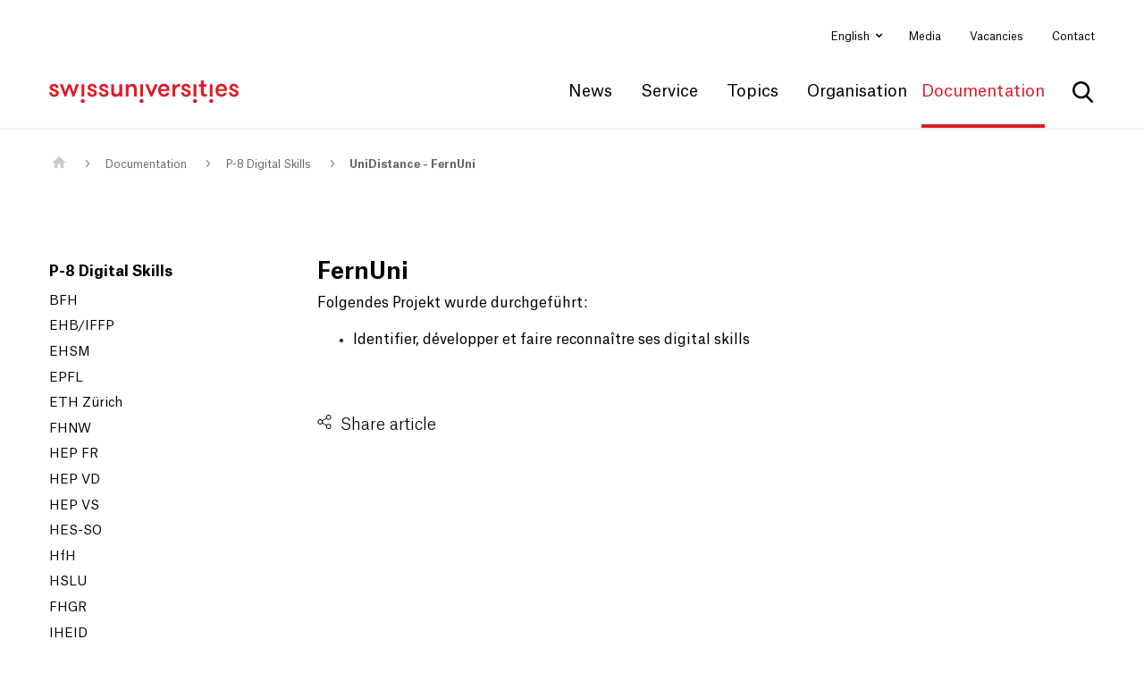

--- FILE ---
content_type: text/html; charset=utf-8
request_url: https://www.swissuniversities.ch/en/organisation/dokumentation/unidistance-fernuni
body_size: 7439
content:
<!DOCTYPE html>
<html lang="en">
<head>
    <meta charset="utf-8">

<!-- 
	This website is powered by TYPO3 - inspiring people to share!
	TYPO3 is a free open source Content Management Framework initially created by Kasper Skaarhoj and licensed under GNU/GPL.
	TYPO3 is copyright 1998-2026 of Kasper Skaarhoj. Extensions are copyright of their respective owners.
	Information and contribution at https://typo3.org/
-->


<title>UniDistance - FernUni - swissuniversities</title>
<meta http-equiv="x-ua-compatible" content="IE=edge">
<meta name="generator" content="TYPO3 CMS">
<meta name="viewport" content="width=device-width, initial-scale=1">
<meta name="msapplication-tilecolor" content="#ffffff">
<meta name="msapplication-tileimage" content="/ms-icon-144x144.png">
<meta name="theme-color" content="#ffffff">


<link rel="stylesheet" href="/typo3temp/assets/compressed/merged-d6551970a02bb6c5ee4a5d639ad5d04e.css?1746774798" media="all">






<!--
						  _____     __
	 ___ ___  ___ _    __/ _/ /__  / /_ ___
	(_-</ _ \/ _ \ |/|/ / _/ / _ `/  ´_/ -_)
   /___/_//_/\___/__,__/_//_/\_,_/_/\_\\__/

  Realisation: snowflake productions gmbh
  Contact: www.snowflake.ch / zuerich at snowflake.ch

  -->

	<link rel="stylesheet"
											href='//fonts.googleapis.com/css?family=Open+Sans:300italic,400italic,600italic,700italic,800italic,400,300,600,700,800'/>

	<link rel="apple-touch-icon" sizes="57x57" href="/_assets/feb1d86054ab2e718cccf9db6ed46074/Icons/Favicons/apple-icon-57x57.png"/>
	<link rel="apple-touch-icon" sizes="60x60" href="/_assets/feb1d86054ab2e718cccf9db6ed46074/Icons/Favicons/apple-icon-60x60.png"/>
	<link rel="apple-touch-icon" sizes="72x72" href="/_assets/feb1d86054ab2e718cccf9db6ed46074/Icons/Favicons/apple-icon-72x72.png"/>
	<link rel="apple-touch-icon" sizes="76x76" href="/_assets/feb1d86054ab2e718cccf9db6ed46074/Icons/Favicons/apple-icon-76x76.png"/>
	<link rel="apple-touch-icon" sizes="114x114" href="/_assets/feb1d86054ab2e718cccf9db6ed46074/Icons/Favicons/apple-icon-114x114.png"/>
	<link rel="apple-touch-icon" sizes="120x120" href="/_assets/feb1d86054ab2e718cccf9db6ed46074/Icons/Favicons/apple-icon-120x120.png"/>
	<link rel="apple-touch-icon" sizes="144x144" href="/_assets/feb1d86054ab2e718cccf9db6ed46074/Icons/Favicons/apple-icon-144x144.png"/>
	<link rel="apple-touch-icon" sizes="152x152" href="/_assets/feb1d86054ab2e718cccf9db6ed46074/Icons/Favicons/apple-icon-152x152.png"/>
	<link rel="apple-touch-icon" sizes="180x180" href="/_assets/feb1d86054ab2e718cccf9db6ed46074/Icons/Favicons/apple-icon-180x180.png"/>
	<link rel="icon" type="image/png" sizes="192x192" href="/_assets/feb1d86054ab2e718cccf9db6ed46074/Icons/Favicons/android-icon-192x192.png"/>
	<link rel="icon" type="image/png" sizes="32x32" href="/_assets/feb1d86054ab2e718cccf9db6ed46074/Icons/Favicons/favicon-32x32.png"/>
	<link rel="icon" type="image/png" sizes="96x96" href="/_assets/feb1d86054ab2e718cccf9db6ed46074/Icons/Favicons/favicon-96x96.png"/>
	<link rel="icon" type="image/png" sizes="16x16" href="/_assets/feb1d86054ab2e718cccf9db6ed46074/Icons/Favicons/favicon-16x16.png"/>
	<link rel="manifest" crossorigin="use-credentials" href="/_assets/feb1d86054ab2e718cccf9db6ed46074/Icons/Favicons/manifest.json?1746629296"/>

	
		
			<link rel="stylesheet" type="text/css" href="/Resources/app.ed69ba5283a17ebf49d7.css" media="all"/>
		
	



    

<script>
var klaroConfig = {
    elementID: 'klaro',
    storageMethod: 'cookie',
    cookieName: 'klaro',
    cookieExpiresAfterDays: 365,
    groupByPurpose: false,

    //privacyPolicy: '/en/datenschutz',
    // Defines the default state for applications (true=enabled by default).
    default: false,
    mustConsent: true,
    acceptAll: true,

    /* has to be FALSE always */
    hideDeclineAll: false,
    hideLearnMore: false,


    translations: {
        // If you erase the "consentModal" translations, Klaro will use the
        // bundled translations.
        zz: {
            privacyPolicyUrl: '/datenschutzerklaerung',
        },
        de: {
            privacyPolicyUrl: '/datenschutzerklaerung',
            consentModal: {
                title: 'Informationen, die gespeichert werden',
                description:
                    'Hier können Sie einsehen und anpassen, welche Information gesammelt werden.',
            },
            youtubevimeo: {
                description: 'YouTube oder Vimeo Videos abspielen',
            },
            purposes: {
                analytics: 'Besucher-Statistiken',
                security: 'Sicherheit',
                marketing: 'Marketing',
                advertising: 'Anzeigen von Werbung',
                styling: 'Styling',
                socialmedia: 'Social Media',
                externalMedia: 'Externe Medien',
            },
            acceptSelected: 'Auswahl speichern',
        },
        en: {
            privacyPolicyUrl: '/datenschutzerklaerung',
            consentModal: {
                title: 'Information that are collected',
                description:
                    'Here you can see and customize the information that are collected about you.',
            },
            youtubevimeo: {
                description: 'Play YouTube or Vimeo Videos',
            },
            purposes: {
                analytics: 'Analytics',
                security: 'Security',
                marketing: 'Marketing',
                advertising: 'Advertising',
                styling: 'Styling',
                socialmedia: 'Social Media',
                externalMedia: 'External Media',
            },
            acceptSelected: 'Accept selected',
        },
        fr: {
            privacyPolicyUrl: '/fr/declaration-de-confidentialite',
        },
        it: {
            privacyPolicyUrl: '/it/protezione-dei-dati',
        },
    },

    // This is a list of third-party apps that Klaro will manage for you.
    services: [
        {
            purposes: ['externalMedia'],
            name: "youtube",
            contextualConsentOnly: true,
        },
        {
            purposes: ['externalMedia'],
            name: "vimeo",
            contextualConsentOnly: true,
        }
    ],
}
</script>

<link rel="canonical" href="https://www.swissuniversities.ch/en/organisation/dokumentation/unidistance-fernuni">

<link rel="alternate" hreflang="de" href="https://www.swissuniversities.ch/organisation/dokumentation/unidistance-fernuni">
<link rel="alternate" hreflang="fr" href="https://www.swissuniversities.ch/fr/p-5-services-1/translate-to-franzoesisch-unidistance-fernuni">
<link rel="alternate" hreflang="x-default" href="https://www.swissuniversities.ch/organisation/dokumentation/unidistance-fernuni">
</head>
<body>



<ul aria-hidden="true" class="ipandlanguageredirect" data-ipandlanguageredirect-container="suggest">
	<li class="ipandlanguageredirect__item ipandlanguageredirect__item--first">
		<a class="ipandlanguageredirect__button" href="#" data-ipandlanguageredirect-container="link">
			
				Get convenient version of this site
			</a>
	</li>
	<li class="ipandlanguageredirect__item">
		<button class="ipandlanguageredirect__button" data-ipandlanguageredirect-action="hideMessage">
			Hide message
		</button>
	</li>
</ul>


<div id="offcanvas-left" class="row-offcanvas row-offcanvas-left layout-fluid">
	<div class="content-offcanvas clearfix">
		<header class="mainHeader" role="banner">
	<div class="navHeader">
		<div class="container-fluid">
			<nav id="AccesskeyNavigation" class="AccesskeyNavigation sr-only" role="navigation" aria-label="Important pages">
	<ul>
		<li>
			<a accesskey="0" href="/en/">
				Home
			</a>
		</li>
		<li>
			<a accesskey="1" href="#MainNavigation">
				Main Navigation
			</a>
		</li>
		<li>
			<a accesskey="2" href="#Content">
				Content
			</a>
		</li>
		<li>
			
				Contact
			
		</li>
		<li>
			<a accesskey="4" href="/en/sitemap-1">
				Sitemap
			</a>
		</li>
		<li>
			<a accesskey="5" href="#MetaNavigation">
				Meta Navigation
			</a>
		</li>
	</ul>
</nav>


			<div class="header-first row align-items-center d-none d-lg-flex">
				<nav id="LanguageNavigation" class="LanguageNavigation ml-auto col-auto pr-0 d-print-none dropdown" role="navigation" aria-label="Select language">
	
		
	
		
	
		
			<a class="dropdown-toggle" id="dropdownMenuButton" data-toggle="dropdown"
				 aria-haspopup="true" aria-expanded="false">
				English
			</a>
		
	
		
	
	<div class="dropdown-menu dropdown-menu-hover" aria-labelledby="dropdownMenuButton" aria-haspopup="menu">
		
			<a href="/organisation/dokumentation/unidistance-fernuni"
				 class="dropdown-item ">Deutsch</a>
		
			<a href="/fr/p-5-services-1/translate-to-franzoesisch-unidistance-fernuni"
				 class="dropdown-item ">Français</a>
		
			<a href="/en/organisation/dokumentation/unidistance-fernuni"
				 class="dropdown-item active">English</a>
		
			<a href="/it/organisation/dokumentation/unidistance-fernuni"
				 class="dropdown-item ">Italiano</a>
		
	</div>
</nav>


				<nav id="MetaNavigation" class="MetaNavigation col-auto pl-0 d-print-none" role="navigation" aria-label="Meta Navigation">
	<ul class="list-inline clearfix">
		
			<li class="d-inline-block ">

				<a href="/en/news-1/media">Media</a>
			</li>
		
			<li class="d-inline-block ">

				<a href="/en/organisation/general-secretariat/vacancies">Vacancies</a>
			</li>
		
			<li class="d-inline-block ">

				<a href="/en/contact">Contact</a>
			</li>
		
	</ul>
</nav>

			</div>
			<div class="header-second row align-items-center">
				<div id="Logo" class="Logo col-auto">
	<a href="/en/">
		<img class="img-fluid" alt="swissuniversities logo" src="/_assets/feb1d86054ab2e718cccf9db6ed46074/Partials/Logo/Images/Logo.svg" width="242" height="28" />
	</a>
</div>

				<nav id="MainNavigation"
		 class="MainNavigation col-auto ml-auto navbar navbar-expand navbar-static-top d-print-none clearfix d-none d-lg-flex"
		 aria-label="Main Navigation"
		 role="navigation">
	<ul class="navbar-nav">
		
			<li
				class="nav-item  dropdown">
				
						<a href="#" role="button" id="drop0"
							 aria-controls="drop0d"
							 class="nav-link dropdown-toggle">News</a>

						
	<div class="dropdown-menu dropdown-menu-hover flyout" role="menu" aria-labelledby="drop0" id="drop0d">
		<div class="row">
			<div class="col-8 links ">
				<ul class="list-unstyled">
					
						<li class="nav-item " role="menuitem">
							<a href="/en/news" class="nav-link">All communications</a>
						</li>
					
						<li class="nav-item " role="menuitem">
							<a href="/en/news/press-releases" class="nav-link">Press releases</a>
						</li>
					
						<li class="nav-item " role="menuitem">
							<a href="/en/news/statements" class="nav-link">Statements</a>
						</li>
					
						<li class="nav-item " role="menuitem">
							<a href="/en/news-1/events" class="nav-link">Events</a>
						</li>
					
						<li class="nav-item " role="menuitem">
							<a href="/en/news-1/calls" class="nav-link">Calls</a>
						</li>
					
						<li class="nav-item " role="menuitem">
							<a href="/en/news-1/media" class="nav-link">Media</a>
						</li>
					
				</ul>
			</div>
			<div class="col-4 teaser">
				
				
			</div>
		</div>
	</div>

					
			</li>
		
			<li
				class="nav-item  dropdown">
				
						<a href="#" role="button" id="drop1"
							 aria-controls="drop1d"
							 class="nav-link dropdown-toggle">Service</a>

						
	<div class="dropdown-menu dropdown-menu-hover flyout" role="menu" aria-labelledby="drop1" id="drop1d">
		<div class="row">
			<div class="col-8 links multicolumn">
				<ul class="list-unstyled">
					
						<li class="nav-item " role="menuitem">
							<a href="/en/service/applying-to-medical-school" class="nav-link">Applying to Medical School</a>
						</li>
					
						<li class="nav-item " role="menuitem">
							<a href="/en/service/swiss-enic-evaluation-of-foreign-diplomas" class="nav-link">Swiss ENIC</a>
						</li>
					
						<li class="nav-item " role="menuitem">
							<a href="/en/service/grants-and-scholarships" class="nav-link">Grants to study in Switzerland</a>
						</li>
					
						<li class="nav-item " role="menuitem">
							<a href="/en/service/scholarships-for-study-abroad" class="nav-link">Scholarships to study abroad</a>
						</li>
					
						<li class="nav-item " role="menuitem">
							<a href="/en/service/translate-to-englisch-fondation-suisse-paris" class="nav-link">Fondation suisse Paris</a>
						</li>
					
						<li class="nav-item " role="menuitem">
							<a href="/en/service/swiss-institute-in-rome" class="nav-link">Swiss Institute in Rome</a>
						</li>
					
						<li class="nav-item " role="menuitem">
							<a href="/en/service/euraxess" class="nav-link">EURAXESS</a>
						</li>
					
				</ul>
			</div>
			<div class="col-4 teaser">
				
				
			</div>
		</div>
	</div>

					
			</li>
		
			<li
				class="nav-item  dropdown">
				
						<a href="#" role="button" id="drop2"
							 aria-controls="drop2d"
							 class="nav-link dropdown-toggle">Topics</a>

						
	<div class="dropdown-menu dropdown-menu-hover flyout" role="menu" aria-labelledby="drop2" id="drop2d">
		<div class="row">
			<div class="col-8 links multicolumn">
				<ul class="list-unstyled">
					
						<li class="nav-item " role="menuitem">
							<a href="/en/topics/higher-education-policy" class="nav-link">Higher Education Policy</a>
						</li>
					
						<li class="nav-item " role="menuitem">
							<a href="/en/topics/equal-opportunities-and-diversity" class="nav-link">Equal Opportunities and Diversity</a>
						</li>
					
						<li class="nav-item " role="menuitem">
							<a href="/en/topics/digitalisation" class="nav-link">Digitalisation</a>
						</li>
					
						<li class="nav-item " role="menuitem">
							<a href="/en/topics/open-science" class="nav-link">Open Science</a>
						</li>
					
						<li class="nav-item " role="menuitem">
							<a href="/en/topics/european-programmes" class="nav-link">European Programmes</a>
						</li>
					
						<li class="nav-item " role="menuitem">
							<a href="/en/topics/subject-specific-education" class="nav-link">Subject-Specific Education</a>
						</li>
					
						<li class="nav-item " role="menuitem">
							<a href="/en/topics/research" class="nav-link">Research</a>
						</li>
					
						<li class="nav-item " role="menuitem">
							<a href="/en/topics/sustainability" class="nav-link">Sustainability</a>
						</li>
					
						<li class="nav-item " role="menuitem">
							<a href="/en/topics/teaching-studies" class="nav-link">Teaching &amp; Studies</a>
						</li>
					
						<li class="nav-item " role="menuitem">
							<a href="/en/topics/admission" class="nav-link">Admission</a>
						</li>
					
						<li class="nav-item " role="menuitem">
							<a href="/en/topics/promoting-young-talent" class="nav-link">Promoting Young Talent</a>
						</li>
					
						<li class="nav-item " role="menuitem">
							<a href="/en/topics/refugees" class="nav-link">Refugees</a>
						</li>
					
						<li class="nav-item " role="menuitem">
							<a href="/en/topics/university-values" class="nav-link">University Values</a>
						</li>
					
						<li class="nav-item " role="menuitem">
							<a href="/en/topics/international-relations" class="nav-link">International Relations</a>
						</li>
					
						<li class="nav-item " role="menuitem">
							<a href="/en/topics/ukraine" class="nav-link">Ukraine</a>
						</li>
					
				</ul>
			</div>
			<div class="col-4 teaser">
				
				
			</div>
		</div>
	</div>

					
			</li>
		
			<li
				class="nav-item  dropdown">
				
						<a href="#" role="button" id="drop3"
							 aria-controls="drop3d"
							 class="nav-link dropdown-toggle">Organisation</a>

						
	<div class="dropdown-menu dropdown-menu-hover flyout" role="menu" aria-labelledby="drop3" id="drop3d">
		<div class="row">
			<div class="col-8 links ">
				<ul class="list-unstyled">
					
						<li class="nav-item " role="menuitem">
							<a href="/en/welcome" class="nav-link">about swissuniversities</a>
						</li>
					
						<li class="nav-item " role="menuitem">
							<a href="/en/organisation/members" class="nav-link">Members</a>
						</li>
					
						<li class="nav-item " role="menuitem">
							<a href="/en/organisation/bodies" class="nav-link">Bodies</a>
						</li>
					
						<li class="nav-item " role="menuitem">
							<a href="/en/organisation/general-secretariat" class="nav-link">General Secretariat</a>
						</li>
					
						<li class="nav-item " role="menuitem">
							<a href="/en/topics/higher-education-policy/programmes-and-projects" class="nav-link">Programmes and projects</a>
						</li>
					
				</ul>
			</div>
			<div class="col-4 teaser">
				
				
			</div>
		</div>
	</div>

					
			</li>
		
			<li
				class="nav-item active dropdown">
				
						<a href="#" role="button" id="drop4"
							 aria-controls="drop4d"
							 class="nav-link dropdown-toggle">Documentation</a>

						
	<div class="dropdown-menu dropdown-menu-hover flyout" role="menu" aria-labelledby="drop4" id="drop4d">
		<div class="row">
			<div class="col-8 links multicolumn">
				<ul class="list-unstyled">
					
						<li class="nav-item " role="menuitem">
							<a href="/en/organisation/documentation/press-releases" class="nav-link">Press releases</a>
						</li>
					
						<li class="nav-item " role="menuitem">
							<a href="/en/organisation/documentation/statements" class="nav-link">Statements</a>
						</li>
					
						<li class="nav-item " role="menuitem">
							<a href="/en/organisation/documentation/agreements" class="nav-link">Agreements</a>
						</li>
					
						<li class="nav-item " role="menuitem">
							<a href="/en/organisation/documentation/recommendations-and-best-practices" class="nav-link">Recommendations and Best Practices</a>
						</li>
					
						<li class="nav-item " role="menuitem">
							<a href="/en/organisation/documentation/reports" class="nav-link">Reports</a>
						</li>
					
						<li class="nav-item " role="menuitem">
							<a href="/en/organisation/documentation/legal-basis" class="nav-link">Legal basis</a>
						</li>
					
						<li class="nav-item " role="menuitem">
							<a href="/en/organisation/documentation/events" class="nav-link">Events</a>
						</li>
					
						<li class="nav-item " role="menuitem">
							<a href="/en/p-5-services" class="nav-link">P-5 Services</a>
						</li>
					
						<li class="nav-item " role="menuitem">
							<a href="/en/organisation/dokumentation/p-8" class="nav-link">P-8 Digital Skills</a>
						</li>
					
						<li class="nav-item " role="menuitem">
							<a href="/en/organisation/documentation/annual-report-2024" class="nav-link">Annual report 2024</a>
						</li>
					
						<li class="nav-item " role="menuitem">
							<a href="/en/organisation/documentation/annual-reports" class="nav-link">Former annual reports</a>
						</li>
					
						<li class="nav-item " role="menuitem">
							<a href="/en/news-1/calls" class="nav-link">Calls</a>
						</li>
					
						<li class="nav-item " role="menuitem">
							<a href="/en/organisation/dokumentation/publikationen-crus-bis-2014" class="nav-link">Publikationen CRUS bis 2014</a>
						</li>
					
						<li class="nav-item " role="menuitem">
							<a href="/en/organisation/dokumentation/publikationen-kfh-bis-2014" class="nav-link">Publikationen KFH bis 2014</a>
						</li>
					
						<li class="nav-item " role="menuitem">
							<a href="/en/organisation/dokumentation/publikationen-cohep-bis-2014" class="nav-link">Publikationen COHEP bis 2014</a>
						</li>
					
				</ul>
			</div>
			<div class="col-4 teaser">
				
				
			</div>
		</div>
	</div>

					
			</li>
		
	</ul>
</nav>



				<nav id="search">
	
	
	<form role="search" method="get" id="tx-solr-search-form-pi-results" action="/en/search" data-suggest="/en/search?type=7384" data-suggest-header="Top Results" accept-charset="utf-8">

		

		<fieldset>
			<div class="input-group">
				<button aria-expanded="false" aria-controls="search-box-at-top" class="btn btn-default tx-solr-submit" type="submit"><span class="sr-only">
							Show search
						</span></button>
				<input id="search-box-at-top" type="text" class="tx-solr-q js-solr-q tx-solr-suggest tx-solr-suggest-focus"
							 aria-autocomplete="list"
							 aria-label="Search Term"
							 role="searchbox"
							 name="tx_solr[q]" value=""/>
				<div class="close"
							 title="Hide search"
							 aria-label="Hide search"
							 aria-expanded="false" aria-controls="search-box-at-top" role="button"
					><span class="sr-only">
							Hide search
						</span></div>
			</div>
		</fieldset>
	</form>



</nav>

				<div class="col-auto d-lg-none ml-auto">
					<a href="#OffcanvasNavigation" class="trigger-offcanvas fa fa-bars" data-toggle="offcanvas-left"></a>
				</div>
			</div>
		</div>
	</div>
	

<nav id="OffcanvasNavigation"
		 class="OffcanvasNavigation d-none"
		 role="navigation">
	<div>
		
	<script type="text/javascript">
		var rootline = [1,2212,3460,3513];
		var navigationUrl = "/en/?type=1563375621"
		</script>

		
	<ul class="main">
		
	</ul>

		
	<ul class="meta">
		
			<li class="nav-item ">
				<a href="/en/news-1/media">
					<span>Media</span>
				</a>
				
			</li>
		
			<li class="nav-item ">
				<a href="/en/organisation/general-secretariat/vacancies">
					<span>Vacancies</span>
				</a>
				
			</li>
		
			<li class="nav-item ">
				<a href="/en/contact">
					<span>Contact</span>
				</a>
				
			</li>
		
	</ul>

	</div>
</nav>






</header>


		<div id="layoutDefault" class="layoutDefault">
			<section id="Content" class="Content" role="main">
				
		<div class="threeColumn container-fluid">
			<h1 class="sr-only">
				Main Content
			</h1>
			<nav id="RootlineNavigation" class="RootlineNavigation d-print-none" aria-label="Path to this page">
	<ol class="breadcrumb">
		
			<li class="breadcrumb-item " aria-current="page">
				
						<a href="/en/">
							<img alt="Home" src="/_assets/feb1d86054ab2e718cccf9db6ed46074/Partials/Rootline/Icons/home.svg" width="16" height="13" />
						</a>
					
			</li>
		
			<li class="breadcrumb-item " aria-current="page">
				
						<a href="/en/organisation/documentation">Documentation</a>
					
			</li>
		
			<li class="breadcrumb-item " aria-current="page">
				
						<a href="/en/organisation/dokumentation/p-8">P-8 Digital Skills</a>
					
			</li>
		
			<li class="breadcrumb-item active" aria-current="page">
				
						<a href="/en/organisation/dokumentation/unidistance-fernuni">UniDistance - FernUni</a>
					
			</li>
		
	</ol>
</nav>


			<div class="row">
				<div class="col-lg-3 d-none d-lg-flex position-sticky">
					
	
	<nav id="SubNavigation" class="SubNavigation margin-bottom-large d-print-none" role="navigation" aria-label="Sub Navigation">
		<div class="firstLevelItem font-weight-bold">
			<a href="/en/organisation/dokumentation/p-8">P-8 Digital Skills</a>
		</div>
		
	<ul class="nav flex-column level-0">
		
			<li
				class="nav-item  ">
				<a href="/en/organisation/dokumentation/p-8/bfh-projekt-1" class="nav-link">
					BFH

					
				</a>
				
			</li>
		
			<li
				class="nav-item  ">
				<a href="/en/organisation/dokumentation/ehb/iffp" class="nav-link">
					EHB/IFFP

					
				</a>
				
			</li>
		
			<li
				class="nav-item  ">
				<a href="/en/organisation/dokumentation/p-8/ehsm" class="nav-link">
					EHSM

					
				</a>
				
			</li>
		
			<li
				class="nav-item  ">
				<a href="/en/organisation/dokumentation/epfl" class="nav-link">
					EPFL

					
				</a>
				
			</li>
		
			<li
				class="nav-item  ">
				<a href="/en/organisation/dokumentation/eth-zuerich" class="nav-link">
					ETH Zürich

					
				</a>
				
			</li>
		
			<li
				class="nav-item  ">
				<a href="/en/organisation/dokumentation/fhnw" class="nav-link">
					FHNW

					
				</a>
				
			</li>
		
			<li
				class="nav-item  ">
				<a href="/en/organisation/dokumentation/hep-fr" class="nav-link">
					HEP FR

					
				</a>
				
			</li>
		
			<li
				class="nav-item  ">
				<a href="/en/organisation/dokumentation/hep-vd" class="nav-link">
					HEP VD

					
				</a>
				
			</li>
		
			<li
				class="nav-item  ">
				<a href="/en/organisation/dokumentation/hep-vs" class="nav-link">
					HEP VS

					
				</a>
				
			</li>
		
			<li
				class="nav-item  ">
				<a href="/en/organisation/dokumentation/p-8/hes-so" class="nav-link">
					HES-SO

					
				</a>
				
			</li>
		
			<li
				class="nav-item  ">
				<a href="/en/organisation/dokumentation/p-8/hfh" class="nav-link">
					HfH

					
				</a>
				
			</li>
		
			<li
				class="nav-item  ">
				<a href="/en/organisation/dokumentation/p-8/hslu" class="nav-link">
					HSLU

					
				</a>
				
			</li>
		
			<li
				class="nav-item  ">
				<a href="/en/organisation/dokumentation/p-8/htw-chur-/-fhgr" class="nav-link">
					FHGR

					
				</a>
				
			</li>
		
			<li
				class="nav-item  ">
				<a href="/en/organisation/dokumentation/p-8/iheid" class="nav-link">
					IHEID

					
				</a>
				
			</li>
		
			<li
				class="nav-item  ">
				<a href="/en/organisation/dokumentation/p-8/ost" class="nav-link">
					OST

					
				</a>
				
			</li>
		
			<li
				class="nav-item  ">
				<a href="/en/organisation/dokumentation/p-8/phbern" class="nav-link">
					PHBern

					
				</a>
				
			</li>
		
			<li
				class="nav-item  ">
				<a href="/en/organisation/dokumentation/p-8/phgr" class="nav-link">
					PHGR

					
				</a>
				
			</li>
		
			<li
				class="nav-item  ">
				<a href="/en/organisation/dokumentation/p-8/ph-luzern" class="nav-link">
					PH Luzern

					
				</a>
				
			</li>
		
			<li
				class="nav-item  ">
				<a href="/en/organisation/dokumentation/p-8/phsg" class="nav-link">
					PHSG

					
				</a>
				
			</li>
		
			<li
				class="nav-item  ">
				<a href="/en/organisation/dokumentation/p-8/phsh" class="nav-link">
					PHSH

					
				</a>
				
			</li>
		
			<li
				class="nav-item  ">
				<a href="/en/organisation/dokumentation/p-8/phsz" class="nav-link">
					PHSZ

					
				</a>
				
			</li>
		
			<li
				class="nav-item  ">
				<a href="/en/organisation/dokumentation/p-8/phtg" class="nav-link">
					PHTG

					
				</a>
				
			</li>
		
			<li
				class="nav-item  ">
				<a href="/en/organisation/dokumentation/p-8/ph-zuerich" class="nav-link">
					PH Zürich

					
				</a>
				
			</li>
		
			<li
				class="nav-item  ">
				<a href="/en/organisation/dokumentation/p-8/supsi" class="nav-link">
					SUPSI

					
				</a>
				
			</li>
		
			<li
				class="nav-item  ">
				<a href="/en/organisation/dokumentation/universitaet-basel" class="nav-link">
					Universität Basel

					
				</a>
				
			</li>
		
			<li
				class="nav-item  ">
				<a href="/en/organisation/dokumentation/unibe" class="nav-link">
					UniBE

					
				</a>
				
			</li>
		
			<li
				class="nav-item active current">
				<a href="/en/organisation/dokumentation/unidistance-fernuni" class="nav-link">
					UniDistance - FernUni

					
				</a>
				
			</li>
		
			<li
				class="nav-item  ">
				<a href="/en/organisation/dokumentation/p-8/unifr" class="nav-link">
					Unifr

					
				</a>
				
			</li>
		
			<li
				class="nav-item  ">
				<a href="/en/organisation/dokumentation/unige" class="nav-link">
					UNIGE

					
				</a>
				
			</li>
		
			<li
				class="nav-item  ">
				<a href="/en/organisation/dokumentation/unil" class="nav-link">
					UNIL

					
				</a>
				
			</li>
		
			<li
				class="nav-item  ">
				<a href="/en/organisation/dokumentation/unilu" class="nav-link">
					Unilu

					
				</a>
				
			</li>
		
			<li
				class="nav-item  ">
				<a href="/en/organisation/dokumentation/unine" class="nav-link">
					UNINE

					
				</a>
				
			</li>
		
			<li
				class="nav-item  ">
				<a href="/en/organisation/dokumentation/universitaet-stgallen-hsg" class="nav-link">
					HSG

					
				</a>
				
			</li>
		
			<li
				class="nav-item  ">
				<a href="/en/organisation/dokumentation/usi" class="nav-link">
					USI

					
				</a>
				
			</li>
		
			<li
				class="nav-item  ">
				<a href="/en/organisation/dokumentation/uzh" class="nav-link">
					UZH

					
				</a>
				
			</li>
		
			<li
				class="nav-item  ">
				<a href="/en/organisation/dokumentation/zhaw" class="nav-link">
					ZHAW

					
				</a>
				
			</li>
		
			<li
				class="nav-item  ">
				<a href="/en/organisation/dokumentation/zhdk" class="nav-link">
					ZHdK

					
				</a>
				
			</li>
		
	</ul>

	</nav>




				</div>
				<div class="mainContent col-12 col-lg-6 margin-bottom-large">
					<!--TYPO3SEARCH_begin-->
					<div class="csc-element " id="c_26654">
    

            <div id="c26654" class="frame frame-default frame-type-textmedia frame-layout-0">
                
                
                    



                
                

    
        

    
        <header>
            

	
			<h2 class=" header">
				FernUni
			</h2>
		



            



            



        </header>
    



    


                

    <div class="ce-textpic ce-center ce-above">
        
            



        

        
                <div class="ce-bodytext">
                    
                    <p>Folgendes Projekt wurde durchgeführt:&nbsp;</p><ul> 	<li>Identifier, développer et faire reconnaître ses digital skills</li> </ul>
                </div>
            

        
    </div>


                
                    



                
                
                    



                
            </div>

        

</div>
					<!--TYPO3SEARCH_end-->
					
    <div class="sharing">
        <button href="javascript:void(0);" data-toggle="modal" data-target="#sharingModal" class="openSharing">
            Share article
        </button>
        <div class="modal fade" id="sharingModal" tabindex="-1" role="dialog" aria-labelledby="sharingModalLabel"
             aria-hidden="true">
            <div class="modal-dialog" role="dialog">
                <div class="modal-content">
                    <div class="modal-header">
                        <h5 class="modal-title openSharing" id="sharingModalLabel">
                            Share article
                        </h5>
                        <button type="button" class="close" data-dismiss="modal" aria-label="Close">
                        </button>
                    </div>
                    <div class="modal-body">
                        <div class="icons">
                        </div>
                        <div class="share-buttons">
                            <div class="button button-clipboard">
                            </div>

                            <!-- WhatsApp -->
                            <a class="button button-whatsapp button-replace-in-href" target="_blank"
                               href="https://wa.me/?text=__SUBJECT__%20__LINK__">
                                <i class="fa fa-whatsapp"></i>
                            </a>

                            <!-- Telegram -->
                            <a class="button button-telegram button-replace-in-href" target="_blank"
                               href="https://t.me/share/url?url=__LINK__&text=__SUBJECT__">
                            </a>

                            <!-- Xing -->
                            <a class="button button-xing button-replace-in-href" target="_blank"
                               href="https://www.xing.com/spi/shares/new?url=__LINK__">
                                <i class="fa fa-xing"></i>
                            </a>

                            <!-- Bluesky -->
                            <a class="button button-bluesky button-replace-in-href" target="_blank"
                               href="https://bsky.app/intent/compose?text=__SUBJECT__%20__LINK__">
                            </a>

                            <!-- Bestehende Buttons -->
                            <a class="button button-mail button-replace-in-href" target="_blank"
                               href="mailto:?subject=__SUBJECT__&body=__LINK__">
                                <i class="fa fa-envelope"></i>
                            </a>
                            <a class="button button-facebook button-replace-in-href" target="_blank"
                               href="https://www.facebook.com/sharer.php?t=__SUBJECT__&u=__LINK__">
                                <i class="fa fa-facebook-f"></i>
                            </a>
                            <a class="button button-twitter button-replace-in-href" target="_blank"
                               href="https://x.com/intent/tweet?text=__SUBJECT__&url=__LINK__">
                            </a>
                            <a class="button button-linkedin button-replace-in-href" target="_blank"
                               href="https://www.linkedin.com/shareArticle?title=__SUBJECT__&url=__LINK__">
                                <i class="fa fa-linkedin"></i>
                            </a>
                        </div>
                        <div class="tooltip">
                            <div class="overlayCopied">
                                <div class="tooltipArrow"></div>
                                <div class="tooltipBackground">
                                    The link has been saved to your clipboard.
                                </div>
                            </div>
                        </div>
                        <input type="text" id="link" value=""/>
                    </div>
                </div>
            </div>
        </div>
    </div>


				</div>
				<aside class="col-12 col-lg-3 margin-bottom-large position-sticky" role="complementary">
					<!--TYPO3SEARCH_begin-->
					
					<!--TYPO3SEARCH_end-->
				</aside>
			</div>
		</div>
	
			</section>
		</div>
		<section id="PartnerLogos" class="PartnerLogos">
	<div class="container-fluid">
		<div class="csc-element " id="c_146">
    

            <div id="c146" class="frame frame-default frame-type-textmedia frame-layout-0">
                
                
                    



                
                

    
        

    



    


                

    <div class="ce-textpic ce-left ce-above">
        
            



        

        
                
            

        
    </div>


                
                    



                
                
                    



                
            </div>

        

</div>
	</div>
</section>

		<footer id="Footer" class="Footer d-print-none" role="contentinfo" aria-label="Footer">
	<div class="container-fluid">
		<div class="row">
			<div aria-hidden="true" class="mr-auto col-auto col-8 col-lg-6 col-xl-4">
				<a href="/en/">
					<img class="Logo img-fluid" alt="swissuniversities" src="/_assets/feb1d86054ab2e718cccf9db6ed46074/Partials/Logo/Images/logo_weiss.svg" width="172" height="20" />
				</a>
				<div class="FooterText mb-1 mb-sm-0 mb-sm-5">
					
				</div>
			</div>
			<ul class="navbar-nav col-sm-auto mt-sm-5 mb-5 mb-sm-0">
	<li class="SocialMedia">
		
			
				<a target="_blank" class="d-inline-block SocialIcons linkedin" href="https://ch.linkedin.com/company/swissuniversities"></a>
			
		
	</li>
</ul>

		</div>
		<div class="row flex-sm-row-reverse">
			<nav id="FooterNavigation" class="FooterNavigation d-print-none col-auto mt-sm-5" role="navigation">
	<ul class="list-inline clearfix">
		
			<li
				class=" d-inline-block mr-5 mr-sm-0 ml-sm-5">

				<a href="/en/imprint">Imprint</a>

				

			</li>
		
			<li
				class=" d-inline-block mr-5 mr-sm-0 ml-sm-5">

				<a href="/en/privacy-policy">Privacy Policy</a>

				

			</li>
		
	</ul>
</nav>

			<p class="text-caption copyright col-sm-auto mr-auto mt-sm-5 mt-2 mt-sm-0">
				© swissuniversities 2026
			</p>
		</div>
	</div>
</footer>

	</div>
</div>
<!-- Matomo -->
<script type="text/javascript">
    var _paq = _paq || [];
    /* tracker methods like "setCustomDimension" should be called before "trackPageView" */
    _paq.push(['trackPageView']);
    _paq.push(['enableLinkTracking']);
    (function () {
        var u = "https://stats.swissuniversities.ch/";
        _paq.push(['setTrackerUrl', u + 'piwik.php']);
        _paq.push(['setSiteId', '1']);

        var d = document, g = d.createElement('script'), s = d.getElementsByTagName('script')[0];
        g.type = 'text/javascript';
        g.async = true;
        g.defer = true;
        g.src = u + 'piwik.js';
        s.parentNode.insertBefore(g, s);
    })();
</script>
<noscript><p><img src="https://stats.swissuniversities.ch/piwik.php?idsite=1&amp;rec=1" style="border:0;" alt=""/></p>
</noscript>
<!-- End Matomo Code -->

<script id="ipandlanguageredirect_container" data-ipandlanguageredirect-ajaxuri="https://www.swissuniversities.ch/en/organisation/dokumentation/unidistance-fernuni?type=1555" data-ipandlanguageredirect-languageuid="2" data-ipandlanguageredirect-rootpageuid="1"></script>

<script src="/typo3temp/assets/compressed/merged-d10f512a9b52bd7dff2fdb9ba2235e0e.js?1746774798"></script>

<script src="/Resources/app.a8a1bb3bc06777fd1cb8.js"></script>
</body>
</html>

--- FILE ---
content_type: image/svg+xml
request_url: https://www.swissuniversities.ch/Resources/fb944d2c2fb0acc25603851ee43ffa74.svg
body_size: 735
content:
<svg xmlns="http://www.w3.org/2000/svg" width="36.079" height="36.079" viewBox="0 0 36.079 36.079">
  <g id="linkedin_1_" data-name="linkedin(1)" transform="translate(0 0.001)">
    <circle id="Ellipse_1" data-name="Ellipse 1" cx="18.04" cy="18.04" r="18.04" transform="translate(0 -0.001)" fill="#e11a27"/>
    <g id="Gruppe_7" data-name="Gruppe 7" transform="translate(10.748 9.66)">
      <path id="Pfad_19" data-name="Pfad 19" d="M43.094,33.357v5.926H39.658V33.755c0-1.388-.5-2.336-1.74-2.336a1.879,1.879,0,0,0-1.762,1.256,2.352,2.352,0,0,0-.114.837v5.771H32.606s.046-9.364,0-10.333h3.436v1.464c-.007.012-.017.023-.023.034h.023v-.034a3.411,3.411,0,0,1,3.1-1.707c2.26,0,3.955,1.477,3.955,4.65ZM29.012,23.969a1.79,1.79,0,1,0-.045,3.571h.022a1.791,1.791,0,1,0,.023-3.571Zm-1.74,15.314h3.435V28.95H27.272Z" transform="translate(-27.068 -23.969)" fill="#fff"/>
    </g>
  </g>
</svg>


--- FILE ---
content_type: image/svg+xml
request_url: https://www.swissuniversities.ch/_assets/feb1d86054ab2e718cccf9db6ed46074/Partials/Logo/Images/logo_weiss.svg
body_size: 1377
content:
<svg id="logo" xmlns="http://www.w3.org/2000/svg" width="172.992" height="20.016" viewBox="0 0 172.992 20.016">
  <g id="Gruppe_1" data-name="Gruppe 1" transform="translate(0 3.002)">
    <path id="Pfad_1" data-name="Pfad 1" d="M8.721,12.278c0,2.216-1.93,3.288-4.289,3.288C2.145,15.566,0,14.208,0,11.634H2.43c0,1.43.858,1.93,2.073,1.93,1,0,1.787-.357,1.787-1.287,0-1-1.072-1.072-3.36-2C1.43,9.776.357,9.2.357,7.345.357,5.272,2.216,4.2,4.432,4.2A3.882,3.882,0,0,1,8.578,7.846h-2.5A1.5,1.5,0,0,0,4.361,6.2c-.858,0-1.573.429-1.573,1.144,0,.929,1,1.072,3,1.787,1.5.643,2.931,1.144,2.931,3.145" transform="translate(0 -4.2)" fill="#fff"/>
  </g>
  <path id="Pfad_2" data-name="Pfad 2" d="M22.321,7.316l-2.859,8.078H17.818L13.6,4.6h2.716l2.359,6.862L21.106,4.6h2.5l2.43,6.862L28.4,4.6h2.716L26.9,15.394H25.18Z" transform="translate(-3.878 -1.312)" fill="#fff"/>
  <g id="Gruppe_2" data-name="Gruppe 2" transform="translate(28.808 2.931)">
    <path id="Pfad_3" data-name="Pfad 3" d="M40.943,4.6h2.5V15.394h-2.5Zm1.215,13.01a1.846,1.846,0,0,1,1.859,1.859,1.859,1.859,0,1,1-3.717,0,1.846,1.846,0,0,1,1.859-1.859" transform="translate(-40.3 -4.243)" fill="#fff"/>
    <path id="Pfad_4" data-name="Pfad 4" d="M57.321,12.249c0,2.216-1.93,3.288-4.289,3.288S48.6,14.179,48.6,11.606h2.43c0,1.43.858,1.93,2.073,1.93,1,0,1.787-.357,1.787-1.287,0-1-1.072-1.072-3.36-2-1.5-.572-2.573-1.144-2.573-3,0-2.073,1.859-3.145,4.075-3.145a3.882,3.882,0,0,1,4.146,3.646h-2.43A1.5,1.5,0,0,0,53.032,6.1c-.858,0-1.573.429-1.573,1.215,0,.929,1,1.072,3,1.787,1.43.643,2.859,1.144,2.859,3.145" transform="translate(-42.667 -4.1)" fill="#fff"/>
    <path id="Pfad_5" data-name="Pfad 5" d="M72.221,12.278c0,2.216-1.93,3.288-4.289,3.288S63.5,14.208,63.5,11.634h2.43c0,1.43.858,1.93,2.073,1.93,1,0,1.787-.357,1.787-1.287,0-1-1.072-1.072-3.36-2-1.5-.5-2.573-1.072-2.573-2.931,0-2.073,1.859-3.145,4.075-3.145a3.882,3.882,0,0,1,4.146,3.646h-2.5A1.5,1.5,0,0,0,67.861,6.2c-.858,0-1.573.429-1.573,1.215,0,.929,1,1.072,3,1.787,1.5.572,2.931,1.072,2.931,3.074" transform="translate(-46.916 -4.129)" fill="#fff"/>
    <path id="Pfad_6" data-name="Pfad 6" d="M89.208,4.6V15.394h-2.5v-1.5a3.836,3.836,0,0,1-3.5,1.787,3.883,3.883,0,0,1-3.288-1.43,5.648,5.648,0,0,1-.715-3.217V4.6h2.5v5.576c0,1.859.5,3.288,2.359,3.288,1.787,0,2.573-1.43,2.573-3.288V4.6Z" transform="translate(-51.393 -4.243)" fill="#fff"/>
    <path id="Pfad_7" data-name="Pfad 7" d="M97.9,4.486h2.5v1.5A3.836,3.836,0,0,1,103.9,4.2a3.649,3.649,0,0,1,3.217,1.43,5.648,5.648,0,0,1,.715,3.217V15.28h-2.5V9.7c0-1.859-.5-3.288-2.359-3.288-1.787,0-2.573,1.43-2.573,3.288V15.28H97.9Z" transform="translate(-56.725 -4.129)" fill="#fff"/>
    <path id="Pfad_8" data-name="Pfad 8" d="M116.043,4.6h2.5V15.394h-2.5Zm1.215,13.01a1.846,1.846,0,0,1,1.859,1.859,1.859,1.859,0,1,1-3.717,0,1.846,1.846,0,0,1,1.859-1.859" transform="translate(-61.715 -4.243)" fill="#fff"/>
  </g>
  <path id="Pfad_9" data-name="Pfad 9" d="M125.416,4.6l2.931,7.148L131.421,4.6h2.716l-4.932,10.794h-1.716L122.7,4.6Z" transform="translate(-34.989 -1.312)" fill="#fff"/>
  <g id="Gruppe_3" data-name="Gruppe 3" transform="translate(99.506)">
    <path id="Pfad_10" data-name="Pfad 10" d="M141.773,8.718h5.29a2.388,2.388,0,0,0-2.645-2.43,2.346,2.346,0,0,0-2.645,2.43m0,1.859a2.542,2.542,0,0,0,2.859,2.788,2.109,2.109,0,0,0,2.288-1.43h2.573c-.357,1.859-2.073,3.5-4.861,3.5-3.646,0-5.433-2.716-5.433-5.719C139.2,6.5,141.13,4,144.561,4a4.9,4.9,0,0,1,5,4.861,7.346,7.346,0,0,1-.143,1.573h-7.649Z" transform="translate(-139.2 -1.141)" fill="#fff"/>
    <path id="Pfad_11" data-name="Pfad 11" d="M164.462,6.9a4.827,4.827,0,0,0-1-.143c-2.145,0-3.36,1.215-3.36,3.932v4.646h-2.5V4.543h2.5V6.259a3.942,3.942,0,0,1,3.36-1.859,3.726,3.726,0,0,1,1,.143Z" transform="translate(-144.447 -1.255)" fill="#fff"/>
    <path id="Pfad_12" data-name="Pfad 12" d="M177.321,12.249c0,2.216-1.93,3.288-4.289,3.288-2.287,0-4.432-1.358-4.432-3.932h2.43c0,1.43.858,1.93,2.073,1.93,1,0,1.787-.357,1.787-1.287,0-1-1.072-1.072-3.36-2-1.5-.572-2.573-1.144-2.573-3,0-2.073,1.859-3.145,4.075-3.145a3.882,3.882,0,0,1,4.146,3.646h-2.43A1.5,1.5,0,0,0,173.032,6.1c-.858,0-1.573.429-1.573,1.215,0,.929,1,1.072,3,1.787,1.43.643,2.859,1.144,2.859,3.145" transform="translate(-147.584 -1.169)" fill="#fff"/>
    <path id="Pfad_13" data-name="Pfad 13" d="M184.272,4.6h2.5V15.394h-2.5Zm1.287,13.01a1.846,1.846,0,0,1,1.859,1.859,1.859,1.859,0,0,1-3.717,0,1.8,1.8,0,0,1,1.859-1.859" transform="translate(-151.889 -1.312)" fill="#fff"/>
    <path id="Pfad_14" data-name="Pfad 14" d="M198.52,14.082a12.288,12.288,0,0,1-1.859.143c-1.215,0-3.5-.143-3.5-3.789v-5H191.3V3.288h1.859V0h2.5V3.288h2.5V5.433h-2.5V9.865c0,1.859.572,2.145,1.573,2.145.429,0,1-.071,1.287-.071Z" transform="translate(-154.057)" fill="#fff"/>
    <path id="Pfad_15" data-name="Pfad 15" d="M205.043,4.6h2.5V15.394h-2.5Zm1.215,13.01a1.846,1.846,0,0,1,1.859,1.859,1.859,1.859,0,1,1-3.717,0,1.846,1.846,0,0,1,1.859-1.859" transform="translate(-157.792 -1.312)" fill="#fff"/>
    <path id="Pfad_16" data-name="Pfad 16" d="M215.245,8.718h5.29a2.388,2.388,0,0,0-2.645-2.43,2.314,2.314,0,0,0-2.645,2.43m-.071,1.859a2.542,2.542,0,0,0,2.859,2.788,2.109,2.109,0,0,0,2.287-1.43h2.573c-.357,1.859-2.073,3.5-4.861,3.5-3.646,0-5.433-2.716-5.433-5.719C212.6,6.5,214.53,4,217.961,4a4.9,4.9,0,0,1,5,4.861,7.346,7.346,0,0,1-.143,1.573h-7.649Z" transform="translate(-160.13 -1.141)" fill="#fff"/>
    <path id="Pfad_17" data-name="Pfad 17" d="M238.521,12.249c0,2.216-1.93,3.288-4.289,3.288-2.288,0-4.432-1.358-4.432-3.932h2.43c0,1.43.858,1.93,2.073,1.93,1,0,1.787-.357,1.787-1.287,0-1-1.072-1.072-3.36-2-1.5-.572-2.573-1.144-2.573-3,0-2.073,1.859-3.145,4.075-3.145a3.882,3.882,0,0,1,4.146,3.646h-2.43A1.5,1.5,0,0,0,234.232,6.1c-.858,0-1.573.429-1.573,1.215,0,.929,1,1.072,3,1.787,1.43.643,2.859,1.144,2.859,3.145" transform="translate(-165.035 -1.169)" fill="#fff"/>
  </g>
</svg>
